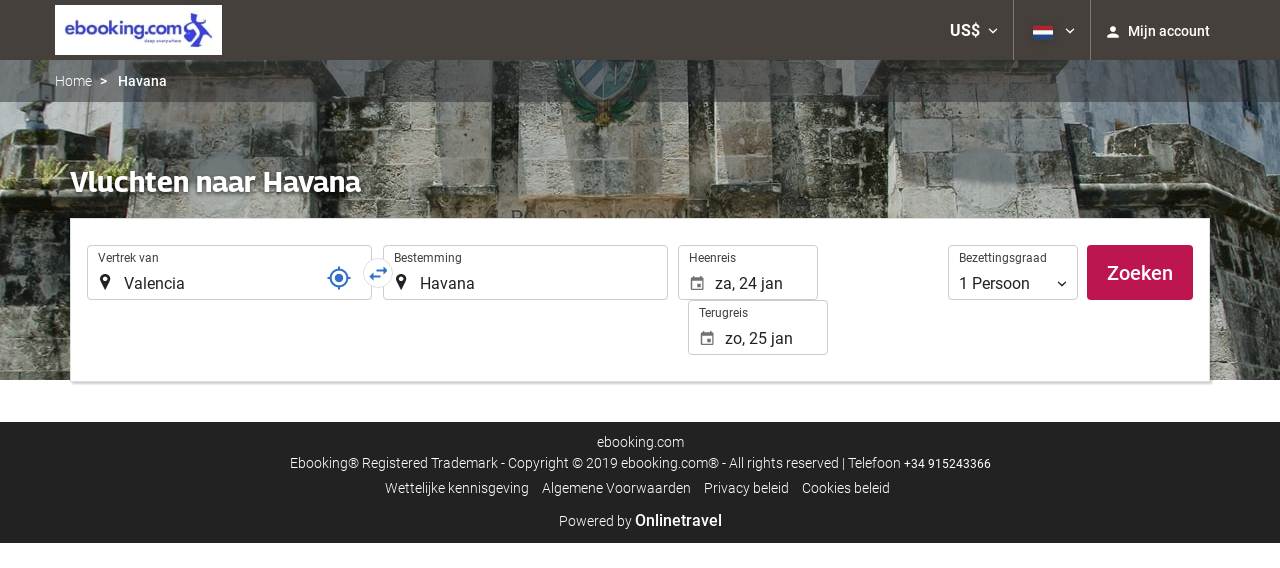

--- FILE ---
content_type: text/html; charset=UTF-8
request_url: https://booking.ebooking.com/themes/ilussion/cross_domain_helper?xdm_e=https%3A%2F%2Fbooking.ebooking.com%2Fnl%2Fvlucht%2Fvluchten-valencia-havana%2Fff33730-43423%2F&xdm_c=default9754&xdm_p=4
body_size: 2654
content:
<!DOCTYPE html>
<html lang="es"><head>
<script>
//<![CDATA[
var Themes = {"Ilusion":{"Ilusion":{"vars":{"preferencesCookie":"_upfs","preferencesDomain":".ebooking.com","userCurrency":"USD","conversionRates":{"AED":4.3153579994349,"AFN":76.962658226182,"ALL":96.693968434273,"AMD":445.42459631948,"ANG":2.103428000216,"ARS":1680.897706953,"ATS":13.760306621023,"AUD":1.7113680001463,"AWG":2.1168470001358,"AZN":1.9964060000445,"BAM":1.9572939999028,"BBD":2.3658059997556,"BDT":143.71966823349,"BEF":40.339822015219,"BGN":1.9733390001841,"BHD":0.44303599999919,"BIF":3479.5958240675,"BMD":1.175046999994,"BND":1.5027600000481,"BOB":8.1188899984146,"BRL":6.2265899985478,"BSD":1.1745970000301,"BTN":107.84680637243,"BWP":16.296699005836,"BYR":20790.280128234,"BZD":2.3629059997457,"CAD":1.6158249999245,"CLP":1025.9215494206,"CNY":8.1943059994822,"COP":4254.4211945053,"CRC":581.34373768096,"CUP":31.138743022734,"CVE":110.37132035676,"CYP":0.58527447856277,"CZK":24.259607984385,"CHF":0.92823999996891,"DEM":1.9558296193711,"DJF":209.22154417007,"DKK":7.4684400025363,"DOP":74.006490250785,"DZD":152.37303710958,"EEK":15.646636951909,"EGP":55.397701958181,"ESP":166.38603443479,"ETB":183.010431558,"FIM":5.9457271987856,"FJD":2.6442049998004,"FKP":0.87105699998642,"FRF":6.5595708750774,"GBP":0.86759599997089,"GEL":3.1603759996034,"GHC":24528.440727023,"GIP":0.87105699998642,"GMD":85.778364848719,"GNF":10290.998566464,"GRD":340.7503206205,"GTQ":9.0177639986143,"GYD":245.80678210409,"HKD":9.1629810011123,"HNL":30.984651031169,"HRK":7.5354540002336,"HTG":154.09040135603,"HUF":382.08413599658,"IDR":19760.073191311,"IEP":0.78756281712765,"ILS":3.6940009996336,"INR":107.92460477767,"IQD":1538.8746671222,"IRR":967960.50721131,"ISK":146.0815892555,"ITL":1936.2696216723,"JMD":184.93972564673,"JOD":0.83313700001703,"JPY":185.93243040703,"KES":151.43993175996,"KGS":102.75738551753,"KHR":4728.6153101215,"KMF":493.51925322246,"KPW":1057.5529852553,"KRW":1724.8745714334,"KWD":0.36088000000344,"KYD":0.97914300001336,"KZT":591.44730526849,"LAK":25389.796856235,"LBP":105211.10608436,"LKR":363.90777266973,"LRD":217.35122194748,"LSL":18.959171982431,"LTL":3.4528000004254,"LUF":40.339822015219,"LVL":0.70280000001763,"LYD":7.4752650003308,"MAD":10.761667001116,"MDL":19.996262018756,"MGF":13538.871453831,"MKD":61.689951178881,"MMK":2467.3526071405,"MNT":4190.5299888993,"MOP":9.4366909990863,"MRU":46.96284694038,"MTL":0.4293006223319,"MUR":53.946508918299,"MVR":18.154370984422,"MWK":2037.2797751495,"MXN":20.528716013433,"MYR":4.7066510010997,"MZM":35335.938769885,"NAD":18.959171982431,"NGN":1670.2588366714,"NIO":43.222992079901,"NLG":2.2037110717464,"NOK":11.550042005944,"NPR":172.55468995796,"NZD":1.9866109999511,"OMR":0.45180900000014,"PAB":1.1749470000413,"PEN":3.9407080002411,"PGK":5.0248400000748,"PHP":69.493475952478,"PKR":328.6661750478,"PTE":200.48196666715,"PYG":7856.6321760514,"QAR":4.2834629991412,"ROL":44624.927484493,"RUB":88.714528172359,"RWF":1713.5872561201,"SAR":4.4061869992918,"SBD":9.5456240019752,"SCR":16.464515997826,"SDD":338.94743264267,"SEK":10.591590995495,"SGD":1.5016569998876,"SHP":0.88158999996665,"SIT":239.63977349249,"SKK":30.126016040561,"SLL":24640.130888375,"SOS":670.25134961812,"SRG":4126.45096332,"STN":24.518714972089,"SVC":9.6209800015856,"SYP":12995.519144999,"SZL":18.958505010101,"THB":36.602653956683,"TND":3.4196100001682,"TOP":2.8292310002993,"TRY":50.959321976029,"TTD":7.9790900031211,"TWD":37.108268970649,"TZS":3002.2447784208,"UAH":50.659099966823,"UGX":4152.1686777004,"USD":1.175046999994,"UYU":44.49285999272,"UZS":14256.874664963,"VEF":3843197.5403536,"VND":30839.069400242,"VUV":141.08582842092,"WST":3.2468730004954,"XAF":656.59230824435,"XCD":3.1756230002223,"XOF":656.58950601882,"XPF":119.33174224344,"YER":280.01056647874,"ZAR":18.992519000605,"ZMK":7231.7508575049,"ZWD":435.62603752509,"EUR":1,"RON":5.0951219993895,"PLN":4.2054750002427,"mBTC":0.013337131748455,"AOA":1077.5183975491,"CUC":1.175046999994,"MZN":75.097538936497,"mBCH":1.9927008543399,"mLTC":26.367515809046,"mETH":0.39971383849957,"mDSH":18.049914786713,"mEOS":441.18814260983,"VES":413.92839237498,"XRP":0.61458663428327,"USDC":1.1823293941233,"GUSD":1.1823293941233,"PAX":1.1823293941233,"BUSD":1.1823293941233,"ZWL":378.36462635812,"RSD":117.40721384205,"BYN":3.3260040001398}}}},"Components":{"LanguageSelector":{"vars":[]},"Login":{"vars":{"user":{"id":"","email":"","name":"","first_name":"","last_name":""}}},"CookiePreferenceCenter":{"vars":{"data":{"show":false}}},"MultiLogin":{"vars":{"userLoggedIn":false}}}};
//]]>
</script>
<!--[if lt IE 9]><script src="https://eur2.otcdn.com/headers/vendor/json/json3.min.js?v=1748355822"></script><![endif]--><script src="https://eur3.otcdn.com/headers/ac/il_cd/il_cd_eb1bf117ce1f7b430a294cb622ee3f2f_20260119_151030.js"></script><meta name="robots" content="noindex, follow"></head>
<body>
<script>
</script>
</body>
</html>


--- FILE ---
content_type: text/javascript
request_url: https://eur3.otcdn.com/headers/common/js/libraries/widgets/search/NightsScrollWidget/Controls/Nights.js?v=1749489354
body_size: -317
content:
Destinia.Widget.NightsScroll.addControl(function(c,b,a){return this.val()},function(c,b,a){this.val(c>a?"":c)},"nights");

--- FILE ---
content_type: text/javascript
request_url: https://eur2.otcdn.com/headers/ssm/flight_search_widget_setup.js?v=1749489641
body_size: -178
content:
if(typeof flightsearchwidget_id!="undefined"){$("#"+flightsearchwidget_id+"-journey_location-location_from").val(searchwidget_location_from);$("#"+flightsearchwidget_id+"-journey_location-location_from_id").val(searchwidget_location_from_id);$("#"+flightsearchwidget_id+"-journey_location-location_to").val(searchwidget_location_to);$("#"+flightsearchwidget_id+"-journey_location-location_to_id").val(searchwidget_location_to_id)};